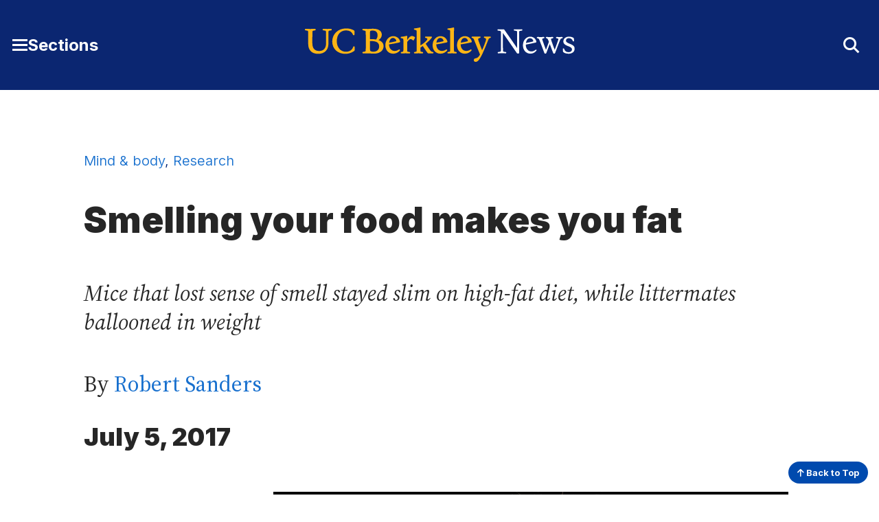

--- FILE ---
content_type: text/html; charset=UTF-8
request_url: https://news.berkeley.edu/2017/07/05/smelling-your-food-makes-you-fat/?utm_content=bufferfd245&utm_medium=social&utm_source=twitter.com&utm_campaign=buffer
body_size: 10016
content:
<!DOCTYPE html>
<html lang="en">
<head>
	<meta name="viewport" content="width=device-width, initial-scale=1">
	<link rel="preconnect" href="https://fonts.googleapis.com">
	<link rel="preconnect" href="https://fonts.gstatic.com" crossorigin>

	<meta name='robots' content='index, follow, max-image-preview:large, max-snippet:-1, max-video-preview:-1' />
	<style>img:is([sizes="auto" i], [sizes^="auto," i]) { contain-intrinsic-size: 3000px 1500px }</style>
		<!-- Google tag (gtag.js) -->
	<script async src="https://www.googletagmanager.com/gtag/js?id=G-2RBY5L823P"></script>
	<script>
	  window.dataLayer = window.dataLayer || [];
	  function gtag(){dataLayer.push(arguments);}
	  gtag('js', new Date());

	  gtag('config', 'G-2RBY5L823P');
	</script>
	
	<!-- This site is optimized with the Yoast SEO plugin v26.7 - https://yoast.com/wordpress/plugins/seo/ -->
	<title>Smelling your food makes you fat - Berkeley News</title>
	<link rel="canonical" href="https://news.berkeley.edu/2017/07/05/smelling-your-food-makes-you-fat/" />
	<meta property="og:locale" content="en_US" />
	<meta property="og:type" content="article" />
	<meta property="og:title" content="Smelling your food makes you fat - Berkeley News" />
	<meta property="og:description" content="Mice that lost sense of smell stayed slim on high-fat diet, while littermates ballooned in weight" />
	<meta property="og:url" content="https://news.berkeley.edu/2017/07/05/smelling-your-food-makes-you-fat/" />
	<meta property="og:site_name" content="Berkeley News" />
	<meta property="article:published_time" content="2017-07-05T16:00:23+00:00" />
	<meta property="article:modified_time" content="2017-07-07T23:36:17+00:00" />
	<meta property="og:image" content="https://news.berkeley.edu/wp-content/uploads/2017/07/sniffingburger750.jpg" />
	<meta property="og:image:width" content="750" />
	<meta property="og:image:height" content="499" />
	<meta property="og:image:type" content="image/jpeg" />
	<meta name="author" content="Robert Sanders" />
	<meta name="twitter:card" content="summary_large_image" />
	<meta name="twitter:creator" content="@UCBerkeley" />
	<meta name="twitter:site" content="@UCBerkeley" />
	<meta name="twitter:label1" content="Written by" />
	<meta name="twitter:data1" content="Robert Sanders" />
	<meta name="twitter:label2" content="Est. reading time" />
	<meta name="twitter:data2" content="6 minutes" />
	<script type="application/ld+json" class="yoast-schema-graph">{"@context":"https://schema.org","@graph":[{"@type":"Article","@id":"https://news.berkeley.edu/2017/07/05/smelling-your-food-makes-you-fat/#article","isPartOf":{"@id":"https://news.berkeley.edu/2017/07/05/smelling-your-food-makes-you-fat/"},"author":[{"@id":"https://news.berkeley.edu/#/schema/person/d4aebbf0e7ac9a45029d475b11b0a6d5"}],"headline":"Smelling your food makes you fat","datePublished":"2017-07-05T16:00:23+00:00","dateModified":"2017-07-07T23:36:17+00:00","mainEntityOfPage":{"@id":"https://news.berkeley.edu/2017/07/05/smelling-your-food-makes-you-fat/"},"wordCount":1233,"image":{"@id":"https://news.berkeley.edu/2017/07/05/smelling-your-food-makes-you-fat/#primaryimage"},"thumbnailUrl":"https://news.berkeley.edu/wp-content/uploads/2017/07/sniffingburger750.jpg","keywords":["biology","health","neuroscience","press releases"],"articleSection":["Mind &amp; body","Research"],"inLanguage":"en-US"},{"@type":"WebPage","@id":"https://news.berkeley.edu/2017/07/05/smelling-your-food-makes-you-fat/","url":"https://news.berkeley.edu/2017/07/05/smelling-your-food-makes-you-fat/","name":"Smelling your food makes you fat - Berkeley News","isPartOf":{"@id":"https://news.berkeley.edu/#website"},"primaryImageOfPage":{"@id":"https://news.berkeley.edu/2017/07/05/smelling-your-food-makes-you-fat/#primaryimage"},"image":{"@id":"https://news.berkeley.edu/2017/07/05/smelling-your-food-makes-you-fat/#primaryimage"},"thumbnailUrl":"https://news.berkeley.edu/wp-content/uploads/2017/07/sniffingburger750.jpg","datePublished":"2017-07-05T16:00:23+00:00","dateModified":"2017-07-07T23:36:17+00:00","author":{"@id":"https://news.berkeley.edu/#/schema/person/d4aebbf0e7ac9a45029d475b11b0a6d5"},"breadcrumb":{"@id":"https://news.berkeley.edu/2017/07/05/smelling-your-food-makes-you-fat/#breadcrumb"},"inLanguage":"en-US","potentialAction":[{"@type":"ReadAction","target":["https://news.berkeley.edu/2017/07/05/smelling-your-food-makes-you-fat/"]}]},{"@type":"ImageObject","inLanguage":"en-US","@id":"https://news.berkeley.edu/2017/07/05/smelling-your-food-makes-you-fat/#primaryimage","url":"https://news.berkeley.edu/wp-content/uploads/2017/07/sniffingburger750.jpg","contentUrl":"https://news.berkeley.edu/wp-content/uploads/2017/07/sniffingburger750.jpg","width":750,"height":499,"caption":"iStock photo"},{"@type":"BreadcrumbList","@id":"https://news.berkeley.edu/2017/07/05/smelling-your-food-makes-you-fat/#breadcrumb","itemListElement":[{"@type":"ListItem","position":1,"name":"Home","item":"https://news.berkeley.edu/"},{"@type":"ListItem","position":2,"name":"All news","item":"https://news.berkeley.edu/all-news/"},{"@type":"ListItem","position":3,"name":"Smelling your food makes you fat"}]},{"@type":"WebSite","@id":"https://news.berkeley.edu/#website","url":"https://news.berkeley.edu/","name":"Berkeley News","description":"News from the University of California, Berkeley","potentialAction":[{"@type":"SearchAction","target":{"@type":"EntryPoint","urlTemplate":"https://news.berkeley.edu/?s={search_term_string}"},"query-input":{"@type":"PropertyValueSpecification","valueRequired":true,"valueName":"search_term_string"}}],"inLanguage":"en-US"},{"@type":"Person","@id":"https://news.berkeley.edu/#/schema/person/d4aebbf0e7ac9a45029d475b11b0a6d5","name":"Robert Sanders","url":"https://news.berkeley.edu/author/rsanders/"}]}</script>
	<!-- / Yoast SEO plugin. -->


<style id='co-authors-plus-coauthors-style-inline-css' type='text/css'>
.wp-block-co-authors-plus-coauthors.is-layout-flow [class*=wp-block-co-authors-plus]{display:inline}

</style>
<style id='co-authors-plus-avatar-style-inline-css' type='text/css'>
.wp-block-co-authors-plus-avatar :where(img){height:auto;max-width:100%;vertical-align:bottom}.wp-block-co-authors-plus-coauthors.is-layout-flow .wp-block-co-authors-plus-avatar :where(img){vertical-align:middle}.wp-block-co-authors-plus-avatar:is(.alignleft,.alignright){display:table}.wp-block-co-authors-plus-avatar.aligncenter{display:table;margin-inline:auto}

</style>
<style id='co-authors-plus-image-style-inline-css' type='text/css'>
.wp-block-co-authors-plus-image{margin-bottom:0}.wp-block-co-authors-plus-image :where(img){height:auto;max-width:100%;vertical-align:bottom}.wp-block-co-authors-plus-coauthors.is-layout-flow .wp-block-co-authors-plus-image :where(img){vertical-align:middle}.wp-block-co-authors-plus-image:is(.alignfull,.alignwide) :where(img){width:100%}.wp-block-co-authors-plus-image:is(.alignleft,.alignright){display:table}.wp-block-co-authors-plus-image.aligncenter{display:table;margin-inline:auto}

</style>
<style id='cc-callout-block-style-inline-css' type='text/css'>
.wp-block-create-block-copyright-date-block{background-color:#21759b;color:#fff;padding:2px}

</style>
<style id='cc-related-content-style-inline-css' type='text/css'>
.wp-block-create-block-copyright-date-block{background-color:#21759b;color:#fff;padding:2px}

</style>
<style id='cc-callout-block-inline-css' type='text/css'>
.wp-block-cc-callout-block .cc-callout-block__title{color:#262626;font-family:Inter,sans-serif;font-weight:700;margin:1.55em 0 .35em}.wp-block-cc-callout-block{background:#f2f2f2;padding:1em 2em;margin:2em 0}.wp-block-cc-callout-block:first-child{margin-top:0}.wp-block-cc-callout-block:last-child{margin-bottom:0}.wp-block-cc-callout-block .cc-callout-block__title{font-size:1.375rem}@media(min-width:375px){.wp-block-cc-callout-block .cc-callout-block__title{font-size:1.375rem}}@media(min-width:768px){.wp-block-cc-callout-block .cc-callout-block__title{font-size:1.5rem}}@media(min-width:1200px){.wp-block-cc-callout-block .cc-callout-block__title{font-size:1.75rem}}.wp-block-cc-callout-block .cc-callout-block__title{font-weight:900}@media(min-width:375px){.wp-block-cc-callout-block .cc-callout-block__title{font-weight:900}}.wp-block-cc-callout-block .cc-callout-block__title{line-height:1.166}@media(min-width:375px){.wp-block-cc-callout-block .cc-callout-block__title{line-height:1.166}}@media(min-width:768px){.wp-block-cc-callout-block .cc-callout-block__title{line-height:1.36}}.wp-block-cc-callout-block .cc-callout-block__title{margin:1.35em 0 .35em}@media(min-width:375px){.wp-block-cc-callout-block .cc-callout-block__title{margin:"1.35em 0 0.35em 0"}}.wp-block-cc-callout-block ol,.wp-block-cc-callout-block ul{margin-left:0}.wp-block-cc-callout-block ol li,.wp-block-cc-callout-block ul li{margin:0 0 .4em}@media(min-width:768px){.wp-block-cc-callout-block.alignleft,.wp-block-cc-callout-block.alignright{max-width:50%}}
</style>
<style id='cc-related-content-inline-css' type='text/css'>
.wp-block-cc-related-content .cc-related-content__title{color:#262626;font-family:Inter,sans-serif;font-weight:700;margin:1.55em 0 .35em;font-size:1rem}@media(min-width:375px){.wp-block-cc-related-content .cc-related-content__title{font-size:1rem}}@media(min-width:1200px){.wp-block-cc-related-content .cc-related-content__title{font-size:1.25rem}}.wp-block-cc-related-content .cc-related-content__title{line-height:1.5}@media(min-width:375px){.wp-block-cc-related-content .cc-related-content__title{line-height:1.5}}
</style>
<link rel='stylesheet' id='theme-fonts-css' href='https://fonts.googleapis.com/css2?family=Inter:wght@300..900&#038;family=Source+Serif+4:ital,opsz,wght@0,8..60,200..900;1,8..60,400..700&#038;display=swap' type='text/css' media='all' />
<link rel='stylesheet' id='fontawesome-css' href='https://kit.fontawesome.com/5f9f8ebc91.css?ver=6.8.3' type='text/css' media='all' />
<link rel='stylesheet' id='theme-style-css' href='https://news.berkeley.edu/wp-content/themes/gallantry/dist/css/gallantry.min.css?ver=1768321712' type='text/css' media='all' />
<link rel='stylesheet' id='searchwp-forms-css' href='https://news.berkeley.edu/wp-content/plugins/searchwp/assets/css/frontend/search-forms.min.css?ver=4.5.6' type='text/css' media='all' />
<link rel="https://api.w.org/" href="https://news.berkeley.edu/wp-json/" /><link rel="alternate" title="JSON" type="application/json" href="https://news.berkeley.edu/wp-json/wp/v2/posts/63325" /><link rel="EditURI" type="application/rsd+xml" title="RSD" href="https://news.berkeley.edu/xmlrpc.php?rsd" />
<link rel='shortlink' href='https://news.berkeley.edu/?p=63325' />
<!-- Stream WordPress user activity plugin v4.1.1 -->
	<link rel="icon" href="/favicon.svg?v=2.1" sizes="any">
		<script type='text/javascript'>
	(function() {
	/** CONFIGURATION START **/
	var _sf_async_config = window._sf_async_config = (window._sf_async_config || {});
	_sf_async_config.uid = 65769; //CHANGE THIS TO YOUR ACCOUNT ID
	_sf_async_config.domain = 'news.berkeley.edu'; //CHANGE THIS TO YOUR SITE ID
	_sf_async_config.useCanonical = true;
	_sf_async_config.useCanonicalDomain = true;
	//SET PAGE SECTION(S)
			_sf_async_config.sections = 'Mind &amp; body,Research';
		//SET PAGE AUTHOR(S)
			_sf_async_config.authors = 'Robert Sanders';
		/** CONFIGURATION END **/
	function loadChartbeat() {
	var e = document.createElement('script');
	var n = document.getElementsByTagName('script')[0];
	e.type = 'text/javascript';
	e.async = true;
	e.src = '//static.chartbeat.com/js/chartbeat.js';
	n.parentNode.insertBefore(e, n);
	}
	loadChartbeat();
	})();
	</script>
	
</head>
<body id="site-top" class="wp-singular post-template-default single single-post postid-63325 single-format-standard wp-theme-gallantry">
  
	<script>
		window.spriteTime = '2026-01-13T16:28:32+00:00'
	</script>
	<div id="sprites" class="spritemap" style="display:none"></div>
	
	<header class="site-header">
    <a class="skip-link sr-only-focusable" href="#site-main">Skip to Content</a>

		
		<nav class="site-header__nav">
			<div class="site-header__wrap bg--berkeley-blue-dark">
				<div class="container">
					<div class="site-header__wrap__item">
			      <button id="main-menu-toggler" class="button--toggler button--not" aria-expanded="false" aria-controls="main-menu">
			      	<span class="hamburger">
				        <span class="hamburger__bar hamburger__bar--1"></span>
				        <span class="hamburger__bar hamburger__bar--2"></span>
				        <span class="hamburger__bar hamburger__bar--3"></span>
				      </span>

			        <span class="screen-reader-text">Toggle Main Menu</span> <span class="button__text">Sections</span>
			      </button>
			    </div>
						
					<div class="site-header__wrap__item">
									      <a class="logo-link" href="https://news.berkeley.edu">
			        <img src="https://news.berkeley.edu/wp-content/themes/gallantry/dist/imgs/logo-berkeley-news.svg?v=3" class="logo" alt="UC Berkeley News home"/>
			      </a>
									    </div>

					<div class="site-header__wrap__item" role="search">
			      <button id="header-search-toggler" class="button--toggler button--not" aria-expanded="false" aria-controls="header-search-form">
			        <i aria-hidden="true" class="fa-solid fa-sharp icon--collapsed fa-magnifying-glass"></i>
			        <i aria-hidden="true" class="fa-solid fa-sharp icon--expanded fa-xmark"></i>
			        <span class="screen-reader-text">Toggle Search Form</span>
			      </button>

			      <div id="header-search-form" hidden>
			      	<div class="container">
			        	  <form method="get" id="header-search" class="searchform" action="https://news.berkeley.edu">
  <label class="screen-reader-text" for="header-search_s">Search for:</label>
  <input class="searchform__field" type="text" value="" placeholder="Search …" name="s" id="header-search_s" />
  <button class="searchform__button" type="submit" id="header-search_submit">
    <i aria-hidden="true" class="fa-solid fa-sharp fa-magnifying-glass"></i>
    <span class="searchform__button__text">
      Search
    </span>
  </button>
</form>
			        </div>
			      </div>
			    </div>
		    </div>
		 	</div>

			<div id="main-menu" class="bg--berkeley-blue-dark" hidden aria-label="Main Menu" role="dialog" aria-modal="true">
				<div class="container">
							        <ul class="menu menu--main">
		          	            			            <li class="menu__item title-has-link menu-item menu-item-type-custom menu-item-object-custom">
	            		<h2 class="menu__item__title">
			            					              <a class="menu__item__link" href="https://www.berkeley.edu/">
				            				            Berkeley.edu
				            				            	</a>
				            				          </h2>

		              		            </li>
		          	            			            <li class="menu__item title-has-link menu-item menu-item-type-post_type menu-item-object-page current_page_parent">
	            		<h2 class="menu__item__title">
			            					              <a class="menu__item__link" href="https://news.berkeley.edu/all-news/">
				            				            All news

				            				            	</a>
				            				          </h2>

		              		            </li>
		          	            			            <li class="menu__item title-has-link menu-item menu-item-type-post_type menu-item-object-page">
	            		<h2 class="menu__item__title">
			            					              <a class="menu__item__link" href="https://news.berkeley.edu/about/news-media-relations/">
				            				            Media inquiries
				            				            	</a>
				            				          </h2>

		              		            </li>
		          	            			            <li class="menu__item menu__item--has-children title-has-link menu-item menu-item-type-taxonomy menu-item-object-category current-post-ancestor current-menu-parent current-post-parent menu-item-has-children">
	            		<h2 class="menu__item__title">
			            					              <a class="menu__item__link" href="https://news.berkeley.edu/category/research/">
				            				            Research
				            				            	</a>
				            				          </h2>

		              		                <ul class="menu__item__children">
		                  		                    <li class="menu__item__grandchild menu-item menu-item-type-taxonomy menu-item-object-category">
		                        <a class="menu__item__grandchild__link" href="https://news.berkeley.edu/category/research/technology-engineering/">Technology &amp; engineering</a>
		                    </li>
		                  		                    <li class="menu__item__grandchild menu-item menu-item-type-taxonomy menu-item-object-category">
		                        <a class="menu__item__grandchild__link" href="https://news.berkeley.edu/category/research/business-economics/">Business &amp; economics</a>
		                    </li>
		                  		                    <li class="menu__item__grandchild menu-item menu-item-type-taxonomy menu-item-object-category">
		                        <a class="menu__item__grandchild__link" href="https://news.berkeley.edu/category/research/humanities/">Humanities</a>
		                    </li>
		                  		                    <li class="menu__item__grandchild menu-item menu-item-type-taxonomy menu-item-object-category current-post-ancestor current-menu-parent current-post-parent">
		                        <a class="menu__item__grandchild__link" href="https://news.berkeley.edu/category/research/mind-body/">Mind &amp; body</a>
		                    </li>
		                  		                    <li class="menu__item__grandchild menu-item menu-item-type-taxonomy menu-item-object-category">
		                        <a class="menu__item__grandchild__link" href="https://news.berkeley.edu/category/research/politics-society/">Politics &amp; society</a>
		                    </li>
		                  		                    <li class="menu__item__grandchild menu-item menu-item-type-taxonomy menu-item-object-category">
		                        <a class="menu__item__grandchild__link" href="https://news.berkeley.edu/category/research/science-environment/">Science &amp; environment</a>
		                    </li>
		                  		               	</ul>
		              		            </li>
		          	            			            <li class="menu__item menu__item--has-children title-has-link menu-item menu-item-type-taxonomy menu-item-object-category menu-item-has-children">
	            		<h2 class="menu__item__title">
			            					              <a class="menu__item__link" href="https://news.berkeley.edu/category/people/">
				            				            People
				            				            	</a>
				            				          </h2>

		              		                <ul class="menu__item__children">
		                  		                    <li class="menu__item__grandchild menu-item menu-item-type-taxonomy menu-item-object-category">
		                        <a class="menu__item__grandchild__link" href="https://news.berkeley.edu/category/people/profiles/">Profiles</a>
		                    </li>
		                  		                    <li class="menu__item__grandchild menu-item menu-item-type-taxonomy menu-item-object-category">
		                        <a class="menu__item__grandchild__link" href="https://news.berkeley.edu/category/people/awards/">Awards</a>
		                    </li>
		                  		                    <li class="menu__item__grandchild menu-item menu-item-type-taxonomy menu-item-object-category">
		                        <a class="menu__item__grandchild__link" href="https://news.berkeley.edu/category/people/milestones/">Milestones</a>
		                    </li>
		                  		               	</ul>
		              		            </li>
		          	            			            <li class="menu__item menu__item--has-children title-has-link menu-item menu-item-type-taxonomy menu-item-object-category menu-item-has-children">
	            		<h2 class="menu__item__title">
			            					              <a class="menu__item__link" href="https://news.berkeley.edu/category/campus-community/">
				            				            Campus &amp; community
				            				            	</a>
				            				          </h2>

		              		                <ul class="menu__item__children">
		                  		                    <li class="menu__item__grandchild menu-item menu-item-type-taxonomy menu-item-object-category">
		                        <a class="menu__item__grandchild__link" href="https://news.berkeley.edu/category/campus-community/work-life/">Work life</a>
		                    </li>
		                  		                    <li class="menu__item__grandchild menu-item menu-item-type-taxonomy menu-item-object-category">
		                        <a class="menu__item__grandchild__link" href="https://news.berkeley.edu/category/campus-community/campus-news/">Campus news</a>
		                    </li>
		                  		                    <li class="menu__item__grandchild menu-item menu-item-type-taxonomy menu-item-object-category">
		                        <a class="menu__item__grandchild__link" href="https://news.berkeley.edu/category/campus-community/events-at-berkeley/">Events at Berkeley</a>
		                    </li>
		                  		               	</ul>
		              		            </li>
		          	            			            <li class="menu__item menu__item--has-children title-has-link menu-item menu-item-type-taxonomy menu-item-object-category menu-item-has-children">
	            		<h2 class="menu__item__title">
			            					              <a class="menu__item__link" href="https://news.berkeley.edu/category/arts-culture/">
				            				            Arts &amp; culture
				            				            	</a>
				            				          </h2>

		              		                <ul class="menu__item__children">
		                  		                    <li class="menu__item__grandchild menu-item menu-item-type-taxonomy menu-item-object-category">
		                        <a class="menu__item__grandchild__link" href="https://news.berkeley.edu/category/arts-culture/performing-arts/">Performing arts</a>
		                    </li>
		                  		                    <li class="menu__item__grandchild menu-item menu-item-type-taxonomy menu-item-object-category">
		                        <a class="menu__item__grandchild__link" href="https://news.berkeley.edu/category/arts-culture/literature/">Literature</a>
		                    </li>
		                  		                    <li class="menu__item__grandchild menu-item menu-item-type-taxonomy menu-item-object-category">
		                        <a class="menu__item__grandchild__link" href="https://news.berkeley.edu/category/arts-culture/film/">Film</a>
		                    </li>
		                  		                    <li class="menu__item__grandchild menu-item menu-item-type-taxonomy menu-item-object-category">
		                        <a class="menu__item__grandchild__link" href="https://news.berkeley.edu/category/arts-culture/visual-arts/">Visual arts</a>
		                    </li>
		                  		                    <li class="menu__item__grandchild menu-item menu-item-type-custom menu-item-object-custom">
		                        <a class="menu__item__grandchild__link" href="http://events.berkeley.edu/">Events calendar</a>
		                    </li>
		                  		               	</ul>
		              		            </li>
		          	            			            <li class="menu__item menu__item--has-children title-has-link menu-item menu-item-type-post_type menu-item-object-page menu-item-has-children">
	            		<h2 class="menu__item__title">
			            					              <a class="menu__item__link" href="https://news.berkeley.edu/podcasts/">
				            				            Podcasts & series
				            				            	</a>
				            				          </h2>

		              		                <ul class="menu__item__children">
		                  		                    <li class="menu__item__grandchild menu-item menu-item-type-taxonomy menu-item-object-podcasts">
		                        <a class="menu__item__grandchild__link" href="https://news.berkeley.edu/podcasts/berkeley-talks/">Berkeley Talks</a>
		                    </li>
		                  		                    <li class="menu__item__grandchild menu-item menu-item-type-taxonomy menu-item-object-podcasts">
		                        <a class="menu__item__grandchild__link" href="https://news.berkeley.edu/podcasts/berkeley-voices/">Berkeley Voices</a>
		                    </li>
		                  		                    <li class="menu__item__grandchild menu-item menu-item-type-taxonomy menu-item-object-post_tag">
		                        <a class="menu__item__grandchild__link" href="https://news.berkeley.edu/topics/berkeley-changemaker/">Changemakers</a>
		                    </li>
		                  		                    <li class="menu__item__grandchild menu-item menu-item-type-taxonomy menu-item-object-post_tag">
		                        <a class="menu__item__grandchild__link" href="https://news.berkeley.edu/topics/climate-change/">Climate Change</a>
		                    </li>
		                  		                    <li class="menu__item__grandchild menu-item menu-item-type-taxonomy menu-item-object-post_tag">
		                        <a class="menu__item__grandchild__link" href="https://news.berkeley.edu/topics/democracy-in-distress/">Democracy in Distress</a>
		                    </li>
		                  		               	</ul>
		              		            </li>
		          	            			            <li class="menu__item menu__item--has-children title-no-link menu-item menu-item-type-custom menu-item-object-custom menu-item-has-children">
	            		<h2 class="menu__item__title">
			            					            Resources
				            				          </h2>

		              		                <ul class="menu__item__children">
		                  		                    <li class="menu__item__grandchild menu-item menu-item-type-custom menu-item-object-custom">
		                        <a class="menu__item__grandchild__link" href="https://news.berkeley.edu/experts/">Find an expert</a>
		                    </li>
		                  		                    <li class="menu__item__grandchild menu-item menu-item-type-post_type menu-item-object-page">
		                        <a class="menu__item__grandchild__link" href="https://news.berkeley.edu/media-training/">Media training</a>
		                    </li>
		                  		                    <li class="menu__item__grandchild menu-item menu-item-type-custom menu-item-object-custom">
		                        <a class="menu__item__grandchild__link" href="https://publicaffairs.berkeley.edu/our-work/berkeleyan">Berkeleyan newsletter</a>
		                    </li>
		                  		               	</ul>
		              		            </li>
		          		        </ul>
		      
        	  <ul class="social-menu__items menu menu--social">
          <li class="menu__item menu-item menu-item-type-custom menu-item-object-custom">
        <a class="menu__item" href="https://www.facebook.com/UCBerkeley/">
                      <i class="fa-brands fa-facebook-square" aria-hidden="true"></i>
                    <span class="screen-reader-text">
            Facebook
          </span>
        </a>
      </li>
          <li class="menu__item menu-item menu-item-type-custom menu-item-object-custom">
        <a class="menu__item" href="https://twitter.com/UCBerkeley/">
                      <i class="fa-brands fa-x-twitter" aria-hidden="true"></i>
                    <span class="screen-reader-text">
            X
          </span>
        </a>
      </li>
          <li class="menu__item menu-item menu-item-type-custom menu-item-object-custom">
        <a class="menu__item" href="https://www.youtube.com/channel/UCZAXKyvvIV4uU4YvP5dmrmA/">
                      <i class="fa-brands fa-youtube" aria-hidden="true"></i>
                    <span class="screen-reader-text">
            YouTube
          </span>
        </a>
      </li>
          <li class="menu__item menu-item menu-item-type-custom menu-item-object-custom">
        <a class="menu__item" href="https://instagram.com/UCBerkeleyOfficial/">
                      <i class="fa-brands fa-instagram-square" aria-hidden="true"></i>
                    <span class="screen-reader-text">
            Instagram
          </span>
        </a>
      </li>
          <li class="menu__item menu-item menu-item-type-custom menu-item-object-custom">
        <a class="menu__item" href="https://medium.com/@UCBerkeley">
                      <i class="fa-brands fa-medium" aria-hidden="true"></i>
                    <span class="screen-reader-text">
            Medium
          </span>
        </a>
      </li>
      </ul>
	      </div>
			</div>
		</nav>
	</header>
	<main id="site-main" class="site-main">

	<div class="site-main">
		<div class="site-main__header">
			<div class="container--restricted">
	            	            	            		            			            		            			            							<div class="post-categories">
						<a href="https://news.berkeley.edu/category/research/mind-body/">Mind &amp; body</a>, <a href="https://news.berkeley.edu/category/research/">Research</a>
					</div>
	            
				<h1 class="site-main__title">Smelling your food makes you fat
</h1>

													<p class="site-main__subtitle"><em>Mice that lost sense of smell stayed slim on high-fat diet, while littermates ballooned in weight</em></p>
				
				<p class="post-byline">
					            		            				            				            		            		
            							    By <a href="https://news.berkeley.edu/author/rsanders/">Robert Sanders</a>
									</p>

				
				<p class="post-date">
				    July 5, 2017
				</p>
			</div>
		</div>

		<div class="site-main__content">
			<div class="container--restricted heading--">
									<div id="attachment_63329" style="width: 760px" class="wp-caption alignright"><img fetchpriority="high" decoding="async" aria-describedby="caption-attachment-63329"  data-ccwcag-attachment-id="63329" data-ccwcag-attachment='{"disable_page_edit":false}'  class="size-full wp-image-63329" src="https://news.berkeley.edu/wp-content/uploads/2017/07/sniffingburger750.jpg" alt="boy smelling hamburger" width="750" height="499" srcset="https://news.berkeley.edu/wp-content/uploads/2017/07/sniffingburger750.jpg 750w, https://news.berkeley.edu/wp-content/uploads/2017/07/sniffingburger750-410x273.jpg 410w" sizes="(max-width: 750px) 100vw, 750px" /><p id="caption-attachment-63329" class="wp-caption-text">iStock photo</p></div>
<p>Our sense of smell is key to the enjoyment of food, so it may be no surprise that in experiments at the University of California, Berkeley, obese mice who lost their sense of smell also lost weight.</p>
<p>What&#8217;s weird, however, is that these slimmed-down but smell-deficient mice ate the same amount of fatty food as mice that retained their sense of smell and ballooned to twice their normal weight.</p>
<p>In addition, mice with a boosted sense of smell – super-smellers – got even fatter on a high-fat diet than did mice with normal smell.</p>
<p>The findings suggest that the odor of what we eat may play an important role in how the body deals with calories. If you can&#8217;t smell your food, you may burn it rather than store it.</p>
<p>These results point to a key connection between the olfactory or smell system and regions of the brain that regulate metabolism, in particular the hypothalamus, though the neural circuits are still unknown.</p>
<p>&#8220;This paper is one of the first studies that really shows if we manipulate olfactory inputs we can actually alter how the brain perceives energy balance, and how the brain regulates energy balance,&#8221; said Céline Riera, a former UC Berkeley postdoctoral fellow now at Cedars-Sinai Medical Center in Los Angeles.</p>
<p>Humans who lose their sense of smell because of age, injury or diseases such as Parkinson&#8217;s often become anorexic, but the cause has been unclear because loss of pleasure in eating also leads to depression, which itself can cause loss of appetite.</p>
<p>The new study, published this week in the journal <em>Cell Metabolism</em>, implies that the loss of smell itself plays a role, and suggests possible interventions for those who have lost their smell as well as those having trouble losing weight.</p>
<p>&#8220;Sensory systems play a role in metabolism. Weight gain isn’t purely a measure of the calories taken in; it’s also related to how those calories are perceived,&#8221; said senior author Andrew Dillin, the Thomas and Stacey Siebel Distinguished Chair in Stem Cell Research, professor of molecular and cell biology and Howard Hughes Medical Institute Investigator. &#8220;If we can validate this in humans, perhaps we can actually make a drug that doesn&#8217;t interfere with smell but still blocks that metabolic circuitry. That would be amazing.&#8221;</p>
<p>Riera noted that mice as well as humans are more sensitive to smells when they are hungry than after they&#8217;ve eaten, so perhaps the lack of smell tricks the body into thinking it has already eaten. While searching for food, the body stores calories in case it&#8217;s unsuccessful. Once food is secured, the body feels free to burn it.<br />
<strong>Zapping olfactory neurons<br />
</strong><br />
The researchers used gene therapy to destroy olfactory neurons in the noses of adult mice but spare stem cells, so that the animals lost their sense of smell only temporarily – for about three weeks – before the olfactory neurons regrew.</p>
<div id="attachment_63352" style="width: 420px" class="wp-caption alignright"><a href="https://news.berkeley.edu/wp-content/uploads/2017/07/fatslimmice750.jpg"><img decoding="async" aria-describedby="caption-attachment-63352"  data-ccwcag-attachment-id="63352" data-ccwcag-attachment='{"disable_page_edit":false}'  class="size-large wp-image-63352" src="https://news.berkeley.edu/wp-content/uploads/2017/07/fatslimmice750-410x273.jpg" alt="fat and slim mice" width="410" height="273" srcset="https://news.berkeley.edu/wp-content/uploads/2017/07/fatslimmice750-410x273.jpg 410w, https://news.berkeley.edu/wp-content/uploads/2017/07/fatslimmice750.jpg 750w" sizes="(max-width: 410px) 100vw, 410px" /></a><p id="caption-attachment-63352" class="wp-caption-text">After UC Berkeley researchers temporarily eliminated the sense of smell in the mouse on the bottom, it remained a normal weight while eating a high-fat diet. The mouse on the top, which retained its sense of smell, ballooned in weight on the same high-fat diet.</p></div>
<p>The smell-deficient mice rapidly burned calories by up-regulating their sympathetic nervous system, which is known to increase fat burning. The mice turned their beige fat cells – the subcutaneous fat storage cells that accumulate around our thighs and midriffs – into brown fat cells, which burn fatty acids to produce heat. Some turned almost all of their beige fat into brown fat, becoming lean, mean burning machines.</p>
<p>In these mice, white fat cells – the storage cells that cluster around our internal organs and are associated with poor health outcomes – also shrank in size.</p>
<p>The obese mice, which had also developed glucose intolerance – a condition that leads to diabetes – not only lost weight on a high-fat diet, but regained normal glucose tolerance.</p>
<p>On the negative side, the loss of smell was accompanied by a large increase in levels of the hormone noradrenaline, which is a stress response tied to the sympathetic nervous system. In humans, such a sustained rise in this hormone could lead to a heart attack.</p>
<p>Though it would be a drastic step to eliminate smell in humans wanting to lose weight, Dillin noted, it might be a viable alternative for the morbidly obese contemplating stomach stapling or bariatric surgery, even with the increased noradrenaline.</p>
<p>&#8220;For that small group of people, you could wipe out their smell for maybe six months and then let the olfactory neurons grow back, after they&#8217;ve got their metabolic program rewired,&#8221; Dillin said.</p>
<p>Dillin and Riera developed two different techniques to temporarily block the sense of smell in adult mice. In one, they genetically engineered mice to express a diphtheria receptor in their olfactory neurons, which reach from the nose&#8217;s odor receptors to the olfactory center in the brain. When diphtheria toxin was sprayed into their nose, the neurons died, rendering the mice smell-deficient until the stem cells regenerated them.</p>
<p>Separately, they also engineered a benign virus to carry the receptor into olfactory cells only via inhalation. Diphtheria toxin again knocked out their sense of smell for about three weeks.</p>
<p>In both cases, the smell-deficient mice ate as much of the high-fat food as did the mice that could still smell. But while the smell-deficient mice gained at most 10 percent more weight, going from 25-30 grams to 33 grams, the normal mice gained about 100 percent of their normal weight, ballooning up to 60 grams. For the former, insulin sensitivity and response to glucose – both of which are disrupted in metabolic disorders like obesity – remained normal.</p>
<p>Mice that were already obese lost weight after their smell was knocked out, slimming down to the size of normal mice while still eating a high-fat diet. These mice lost only fat weight, with no effect on muscle, organ or bone mass.</p>
<p>The UC Berkeley researchers then teamed up with colleagues in Germany who have a strain of mice that are supersmellers, with more acute olfactory nerves, and discovered that they gained more weight on a standard diet than did normal mice.</p>
<p>&#8220;People with eating disorders sometimes have a hard time controlling how much food they are eating and they have a lot of cravings,&#8221; Riera said. &#8220;We think olfactory neurons are very important for controlling pleasure of food and if we have a way to modulate this pathway, we might be able to block cravings in these people and help them with managing their food intake.&#8221;</p>
<p>Co-authors of the paper are Jens Brüning, director of the Max Planck Institute for Metabolism Research in Cologne, Germany, and his colleagues Eva Tsaousidou, Linda Engström Ruud, Jens Alber, Hella Brönneke and Brigitte Hampel; Jonathan Halloran, Courtney Anderson and Andreas Stahl of UC Berkeley; Patricia Follett and Carlos Daniel de Magalhaes Filho of the Salk Institute for Biological Studies in La Jolla, California; and Oliver Hahn of the Max Planck Institute for Biology of Ageing in Cologne.</p>
<p>The work was supported by the Howard Hughes Medical Institute, the Glenn Center for Research on Aging and the American Diabetes Association.</p>
<p><strong>RELATED INFORMATION</strong><strong> </strong></p>
<ul>
<li><a href="http://www.cell.com/cell-metabolism/fulltext/S1550-4131(17)30357-1">The sense of smell impacts metabolic health and obesity</a> (<em>Cell Metabolism</em>)</li>
<li><a href="https://mcb.berkeley.edu/labs/dillin/">Andrew Dillin lab website</a></li>
<li><a href="https://rieralab.com/">Céline Riera lab website</a></li>
</ul>

				
			    			</div>
		</div>
	</div>
		</main>

		<footer id="site-footer" class="site-footer">
							<div class="site-footer__main">
					<div class="container">
						<nav aria-label="Berkeley News Footer">
							<ul class="menu menu--main">
																	<li class="menu__item menu__item--has-children menu-item menu-item-type-custom menu-item-object-custom menu-item-has-children">
										<h2 class="menu__item__title title--plain">About</h2>
																					<ul class="menu__item__children">
																									<li class="menu__item__child menu-item menu-item-type-post_type menu-item-object-page">
														<a class="menu__item__child__link" href="https://news.berkeley.edu/about/">About Berkeley News</a>
													</li>
																									<li class="menu__item__child menu-item menu-item-type-custom menu-item-object-custom">
														<a class="menu__item__child__link" href="https://news.berkeley.edu/experts/">Find an expert</a>
													</li>
																									<li class="menu__item__child menu-item menu-item-type-post_type menu-item-object-page">
														<a class="menu__item__child__link" href="https://news.berkeley.edu/media-training/">Media training</a>
													</li>
																									<li class="menu__item__child menu-item menu-item-type-post_type menu-item-object-page">
														<a class="menu__item__child__link" href="https://news.berkeley.edu/about/news-media-relations/">Contact Berkeley News</a>
													</li>
																							</ul>
																			</li>
																	<li class="menu__item menu__item--has-children menu-item menu-item-type-custom menu-item-object-custom menu-item-has-children">
										<h2 class="menu__item__title title--plain">Browse News</h2>
																					<ul class="menu__item__children">
																									<li class="menu__item__child menu-item menu-item-type-taxonomy menu-item-object-post_tag">
														<a class="menu__item__child__link" href="https://news.berkeley.edu/topics/berkeley-changemaker/">Changemakers</a>
													</li>
																									<li class="menu__item__child menu-item menu-item-type-taxonomy menu-item-object-post_tag">
														<a class="menu__item__child__link" href="https://news.berkeley.edu/topics/climate-change/">Climate Change</a>
													</li>
																									<li class="menu__item__child menu-item menu-item-type-taxonomy menu-item-object-post_tag">
														<a class="menu__item__child__link" href="https://news.berkeley.edu/topics/democracy-in-distress/">Democracy in Distress</a>
													</li>
																							</ul>
																			</li>
																	<li class="menu__item menu__item--has-children menu-item menu-item-type-custom menu-item-object-custom menu-item-has-children">
										<h2 class="menu__item__title title--plain">Connect</h2>
																					<ul class="menu__item__children">
																									<li class="menu__item__child menu-item menu-item-type-custom menu-item-object-custom">
														<a class="menu__item__child__link" href="https://publicaffairs.berkeley.edu/our-work/berkeleyan">Berkeleyan newsletter</a>
													</li>
																									<li class="menu__item__child menu-item menu-item-type-post_type menu-item-object-page">
														<a class="menu__item__child__link" href="https://news.berkeley.edu/about/news-media-relations/">Media inquiries</a>
													</li>
																							</ul>
																			</li>
																	<li class="menu__item menu__item--has-children menu-item menu-item-type-custom menu-item-object-custom menu-item-has-children">
										<h2 class="menu__item__title title--plain">Campus resources</h2>
																					<ul class="menu__item__children">
																									<li class="menu__item__child menu-item menu-item-type-custom menu-item-object-custom">
														<a class="menu__item__child__link" href="https://library.berkeley.edu/">Libraries</a>
													</li>
																									<li class="menu__item__child menu-item menu-item-type-custom menu-item-object-custom">
														<a class="menu__item__child__link" href="https://diversity.berkeley.edu/">Equity, Inclusion & Diversity</a>
													</li>
																									<li class="menu__item__child menu-item menu-item-type-custom menu-item-object-custom">
														<a class="menu__item__child__link" href="https://publicaffairs.berkeley.edu/">Communications & Public Affairs</a>
													</li>
																									<li class="menu__item__child menu-item menu-item-type-custom menu-item-object-custom">
														<a class="menu__item__child__link" href="https://brand.berkeley.edu/">Berkeley Brand</a>
													</li>
																							</ul>
																			</li>
															</ul>
						</nav>
					</div>
				</div>
			
			<div class="site-footer__secondary">
				<div class="container">
					<div class="site-footer__secondary__columns">
						<div class="site-footer__secondary__column column--logo">
							<div class="site-footer__secondary__logo-row">
								<a class="logo-link" href="https://news.berkeley.edu">
									<img src="https://news.berkeley.edu/wp-content/themes/gallantry/dist/imgs/logo-berkeley-gold.svg?v=3" class="logo" alt="UC Berkeley"/>
								</a>

								<nav aria-label="Footer Social">
						        	  <ul class="social-menu__items menu menu--social">
          <li class="menu__item menu-item menu-item-type-custom menu-item-object-custom">
        <a class="menu__item" href="https://www.facebook.com/UCBerkeley/">
                      <i class="fa-brands fa-facebook-square" aria-hidden="true"></i>
                    <span class="screen-reader-text">
            Facebook
          </span>
        </a>
      </li>
          <li class="menu__item menu-item menu-item-type-custom menu-item-object-custom">
        <a class="menu__item" href="https://twitter.com/UCBerkeley/">
                      <i class="fa-brands fa-x-twitter" aria-hidden="true"></i>
                    <span class="screen-reader-text">
            X
          </span>
        </a>
      </li>
          <li class="menu__item menu-item menu-item-type-custom menu-item-object-custom">
        <a class="menu__item" href="https://www.youtube.com/channel/UCZAXKyvvIV4uU4YvP5dmrmA/">
                      <i class="fa-brands fa-youtube" aria-hidden="true"></i>
                    <span class="screen-reader-text">
            YouTube
          </span>
        </a>
      </li>
          <li class="menu__item menu-item menu-item-type-custom menu-item-object-custom">
        <a class="menu__item" href="https://instagram.com/UCBerkeleyOfficial/">
                      <i class="fa-brands fa-instagram-square" aria-hidden="true"></i>
                    <span class="screen-reader-text">
            Instagram
          </span>
        </a>
      </li>
          <li class="menu__item menu-item menu-item-type-custom menu-item-object-custom">
        <a class="menu__item" href="https://medium.com/@UCBerkeley">
                      <i class="fa-brands fa-medium" aria-hidden="true"></i>
                    <span class="screen-reader-text">
            Medium
          </span>
        </a>
      </li>
      </ul>
						        </nav>
					        </div>

				        	<p class="copyright-text">
				        		Copyright © 2026 UC Regents; all rights reserved
				        	</p>
						</div>
													<div class="site-footer__secondary__column">
								<nav aria-label="Berkeley Global Footer">
									<ul class="menu menu--secondary">
																					<li class="menu__item menu-item menu-item-type-custom menu-item-object-custom">
												<a class="menu__item__link" href="https://visit.berkeley.edu/">Visit</a>
											</li>
																					<li class="menu__item menu-item menu-item-type-custom menu-item-object-custom">
												<a class="menu__item__link" href="https://events.berkeley.edu/">Events</a>
											</li>
																					<li class="menu__item menu-item menu-item-type-custom menu-item-object-custom">
												<a class="menu__item__link" href="https://www.berkeley.edu/jobs/">Jobs</a>
											</li>
																					<li class="menu__item menu-item menu-item-type-custom menu-item-object-custom">
												<a class="menu__item__link" href="https://give.berkeley.edu/">Give</a>
											</li>
																					<li class="menu__item menu-item menu-item-type-custom menu-item-object-custom">
												<a class="menu__item__link" href="https://vcue.berkeley.edu/committees-initiatives/campus-accreditation-overview">Accreditation</a>
											</li>
																					<li class="menu__item menu-item menu-item-type-custom menu-item-object-custom">
												<a class="menu__item__link" href="https://www.berkeley.edu/heerf-report/">HEERF Report</a>
											</li>
																					<li class="menu__item menu-item menu-item-type-custom menu-item-object-custom">
												<a class="menu__item__link" href="https://www.berkeley.edu/contact-us/">Contact Us</a>
											</li>
																					<li class="menu__item menu-item menu-item-type-custom menu-item-object-custom">
												<a class="menu__item__link" href="https://www.berkeley.edu/atoz/">Websites A-Z</a>
											</li>
																					<li class="menu__item menu-item menu-item-type-custom menu-item-object-custom">
												<a class="menu__item__link" href="https://www.berkeley.edu/directory/">Directory</a>
											</li>
																					<li class="menu__item menu-item menu-item-type-custom menu-item-object-custom">
												<a class="menu__item__link" href="https://www.berkeley.edu/map/">Map</a>
											</li>
																					<li class="menu__item menu-item menu-item-type-custom menu-item-object-custom">
												<a class="menu__item__link" href="https://dac.berkeley.edu/web-accessibility">Accessibility</a>
											</li>
																					<li class="menu__item menu-item menu-item-type-custom menu-item-object-custom">
												<a class="menu__item__link" href="https://ophd.berkeley.edu/policies-and-procedures/nondiscrimination-policy-statement">Nondiscrimination</a>
											</li>
																					<li class="menu__item menu-item menu-item-type-custom menu-item-object-custom">
												<a class="menu__item__link" href="https://www.berkeley.edu/privacy-policy/">Privacy</a>
											</li>
																			</ul>
								</nav>
							</div>
						
						<div class="site-footer__secondary__column column--copyright">
				        	  <ul class="social-menu__items menu menu--social">
          <li class="menu__item menu-item menu-item-type-custom menu-item-object-custom">
        <a class="menu__item" href="https://www.facebook.com/UCBerkeley/">
                      <i class="fa-brands fa-facebook-square" aria-hidden="true"></i>
                    <span class="screen-reader-text">
            Facebook
          </span>
        </a>
      </li>
          <li class="menu__item menu-item menu-item-type-custom menu-item-object-custom">
        <a class="menu__item" href="https://twitter.com/UCBerkeley/">
                      <i class="fa-brands fa-x-twitter" aria-hidden="true"></i>
                    <span class="screen-reader-text">
            X
          </span>
        </a>
      </li>
          <li class="menu__item menu-item menu-item-type-custom menu-item-object-custom">
        <a class="menu__item" href="https://www.youtube.com/channel/UCZAXKyvvIV4uU4YvP5dmrmA/">
                      <i class="fa-brands fa-youtube" aria-hidden="true"></i>
                    <span class="screen-reader-text">
            YouTube
          </span>
        </a>
      </li>
          <li class="menu__item menu-item menu-item-type-custom menu-item-object-custom">
        <a class="menu__item" href="https://instagram.com/UCBerkeleyOfficial/">
                      <i class="fa-brands fa-instagram-square" aria-hidden="true"></i>
                    <span class="screen-reader-text">
            Instagram
          </span>
        </a>
      </li>
          <li class="menu__item menu-item menu-item-type-custom menu-item-object-custom">
        <a class="menu__item" href="https://medium.com/@UCBerkeley">
                      <i class="fa-brands fa-medium" aria-hidden="true"></i>
                    <span class="screen-reader-text">
            Medium
          </span>
        </a>
      </li>
      </ul>

				        	<p class="copyright-text">
				        		Copyright © 2026 UC Regents; all rights reserved
				        	</p>
						</div>
					</div>
				</div>
			</div>

			<a id="back-to-top-toggler" class="button" href="#site-top">
				<i aria-hidden="true" class="icon fa-solid fa-arrow-up"></i>
				Back to Top
			</a>
		</footer>

		<script type="speculationrules">
{"prefetch":[{"source":"document","where":{"and":[{"href_matches":"\/*"},{"not":{"href_matches":["\/wp-*.php","\/wp-admin\/*","\/wp-content\/uploads\/*","\/wp-content\/*","\/wp-content\/plugins\/*","\/wp-content\/themes\/gallantry\/*","\/*\\?(.+)"]}},{"not":{"selector_matches":"a[rel~=\"nofollow\"]"}},{"not":{"selector_matches":".no-prefetch, .no-prefetch a"}}]},"eagerness":"conservative"}]}
</script>
    <script async src="https://siteimproveanalytics.com/js/siteanalyze_6294756.js"></script>
    <script type="text/javascript" src="https://news.berkeley.edu/wp-content/themes/gallantry/dist/js/gallantry.min.js?ver=1768321712" id="theme-script-js"></script>
<script type="text/javascript" src="https://news.berkeley.edu/wp-content/plugins/page-links-to/dist/new-tab.js?ver=3.3.7" id="page-links-to-js"></script>

	</body>
</html>
